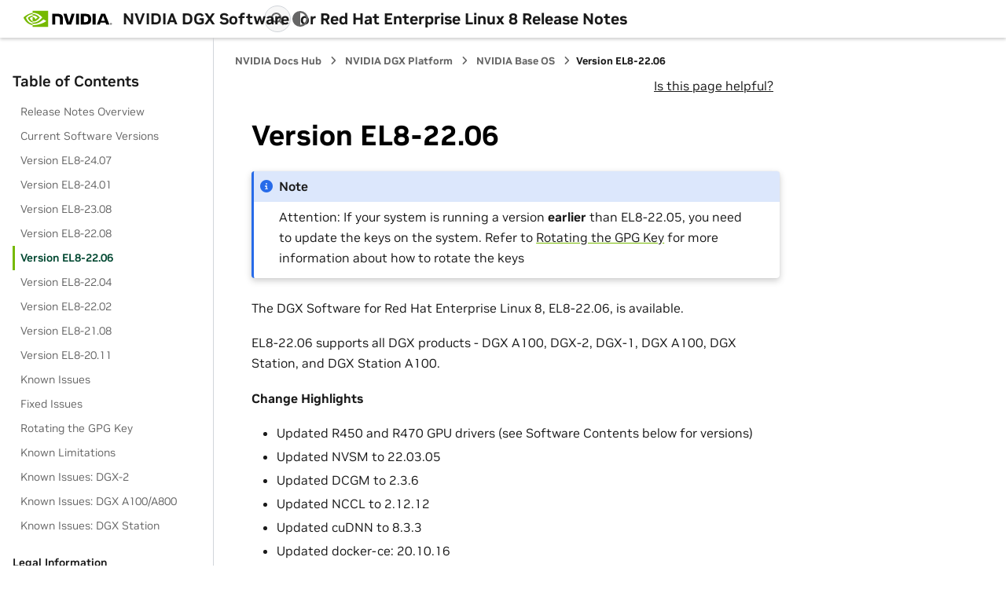

--- FILE ---
content_type: text/html
request_url: https://docs.nvidia.com/dgx/dgx-rhel8-sw-release-notes/ver-el8-22-06.html
body_size: 4804
content:


<!DOCTYPE html>


<html lang="en" data-content_root="./" >

  <head>
    <meta charset="utf-8" />
    <meta name="viewport" content="width=device-width, initial-scale=1.0" /><meta name="viewport" content="width=device-width, initial-scale=1" />

    <title>Version EL8-22.06 &#8212; NVIDIA DGX Software for Red Hat Enterprise Linux 8 Release Notes</title>
  
  
  
  <script data-cfasync="false">
    document.documentElement.dataset.mode = localStorage.getItem("mode") || "";
    document.documentElement.dataset.theme = localStorage.getItem("theme") || "";
  </script>
  <!--
    this give us a css class that will be invisible only if js is disabled
  -->
  <noscript>
    <style>
      .pst-js-only { display: none !important; }

    </style>
  </noscript>
  
  <!-- Loaded before other Sphinx assets -->
  <link href="_static/styles/theme.css?digest=8878045cc6db502f8baf" rel="stylesheet" />
<link href="_static/styles/pydata-sphinx-theme.css?digest=8878045cc6db502f8baf" rel="stylesheet" />

    <link rel="stylesheet" type="text/css" href="_static/pygments.css?v=8f2a1f02" />
    <link rel="stylesheet" type="text/css" href="_static/styles/nvidia-sphinx-theme.css?v=933278ad" />
    <link rel="stylesheet" type="text/css" href="_static/custom.css?v=890d343d" />
    <link rel="stylesheet" type="text/css" href="_static/copybutton.css?v=76b2166b" />
    <link rel="stylesheet" type="text/css" href="_static/sphinx-design.min.css?v=95c83b7e" />
    <link rel="stylesheet" type="text/css" href="_static/custom.css?v=890d343d" />
  
  <!-- So that users can add custom icons -->
  <script src="_static/scripts/fontawesome.js?digest=8878045cc6db502f8baf"></script>
  <!-- Pre-loaded scripts that we'll load fully later -->
  <link rel="preload" as="script" href="_static/scripts/bootstrap.js?digest=8878045cc6db502f8baf" />
<link rel="preload" as="script" href="_static/scripts/pydata-sphinx-theme.js?digest=8878045cc6db502f8baf" />


<script src="https://cdn.cookielaw.org/scripttemplates/otSDKStub.js" type="text/javascript"
  data-document-language="true" charset="UTF-8" data-domain-script="3e2b62ff-7ae7-4ac5-87c8-d5949ecafff5">
</script>
<script type="text/javascript">
  function OptanonWrapper() {
    var event = new Event('bannerLoaded');
    window.dispatchEvent(event);
  }
</script>
<script src="https://images.nvidia.com/aem-dam/Solutions/ot-js/ot-custom.js" type="text/javascript">
</script>


    <script rel="preload" src="_static/modal-table.js"></script>
    <script src="_static/documentation_options.js?v=b08bce9f"></script>
    <script src="_static/doctools.js?v=9bcbadda"></script>
    <script src="_static/sphinx_highlight.js?v=dc90522c"></script>
    <script src="_static/scrollspy-patch.js?v=edc4054a"></script>
    <script src="_static/clipboard.min.js?v=a7894cd8"></script>
    <script src="_static/copybutton.js?v=65e89d2a"></script>
    <script src="_static/design-tabs.js?v=f930bc37"></script>
    <script>DOCUMENTATION_OPTIONS.pagename = 'ver-el8-22-06';</script>
    <script src="_static/version-patch.js?v=3e13fdd2"></script>

<script type="text/javascript" src="https://assets.adobedtm.com/5d4962a43b79/c1061d2c5e7b/launch-191c2462b890.min.js"></script>

    <link rel="icon" href="_static/favicon.ico"/>

    <link rel="search" title="Search" href="search.html" />
    <link rel="next" title="Version EL8-22.04" href="ver-el8-22-04.html" />
    <link rel="prev" title="Version EL8-22.08" href="ver-el8-22-08.html" />

<link rel="preload" as="image" href="https://www.nvidia.com/content/dam/1x1-00000000.png">


  <meta name="viewport" content="width=device-width, initial-scale=1"/>
  <meta name="docsearch:language" content="en"/>
  <meta name="docsearch:version" content="" />
    <meta name="docbuild:last-update" content="Nov 19, 2025"/>


  </head>

  
  
  <body data-bs-spy="scroll" data-bs-target=".bd-toc-nav" data-offset="180" data-bs-root-margin="0px 0px -60%" data-default-mode="">

  
  
  <div id="pst-skip-link" class="skip-link d-print-none"><a href="#main-content">Skip to main content</a></div>

<img src="https://www.nvidia.com/content/dam/1x1-00000000.png" width="1" height="1" style="display:none;" alt="country_code">


  
  <div id="pst-scroll-pixel-helper"></div>
  
  <button type="button" class="btn rounded-pill" id="pst-back-to-top">
    <i class="fa-solid fa-arrow-up"></i>Back to top</button>

  
  <dialog id="pst-search-dialog">
    
<form class="bd-search d-flex align-items-center"
      action="search.html"
      method="get">
  <i class="fa-solid fa-magnifying-glass"></i>
  <input type="search"
         class="form-control"
         name="q"
         placeholder="Search the docs ..."
         aria-label="Search the docs ..."
         autocomplete="off"
         autocorrect="off"
         autocapitalize="off"
         spellcheck="false"/>
  <span class="search-button__kbd-shortcut"><kbd class="kbd-shortcut__modifier">Ctrl</kbd>+<kbd>K</kbd></span>
</form>
  </dialog>

  <div class="pst-async-banner-revealer d-none">
  <aside id="bd-header-version-warning" class="d-none d-print-none" aria-label="Version warning"></aside>
</div>

  
    <header class="bd-header navbar navbar-expand-lg bd-navbar d-print-none">
<div class="bd-header__inner bd-page-width">
  <button class="pst-navbar-icon sidebar-toggle primary-toggle" aria-label="Site navigation">
    <span class="fa-solid fa-bars"></span>
  </button>
  
  
  <div class="col-lg-3 navbar-header-items__start">
    
      <div class="navbar-item">

  
    
  

<a class="navbar-brand logo" href="index.html">
  
  
  
  
  
    
    
      
    
    
    <img src="_static/nvidia-logo-horiz-rgb-blk-for-screen.svg" class="logo__image only-light" alt="NVIDIA DGX Software for Red Hat Enterprise Linux 8 Release Notes - Home"/>
    <img src="_static/nvidia-logo-horiz-rgb-wht-for-screen.svg" class="logo__image only-dark pst-js-only" alt="NVIDIA DGX Software for Red Hat Enterprise Linux 8 Release Notes - Home"/>
  
  
    <p class="title logo__title">NVIDIA DGX Software for Red Hat Enterprise Linux 8 Release Notes</p>
  
</a></div>
    
  </div>
  
  <div class="col-lg-9 navbar-header-items">
    
    
    <div class="navbar-header-items__end">
      
        <div class="navbar-item navbar-persistent--container">
          

<button class="btn search-button-field search-button__button pst-js-only" title="Search" aria-label="Search" data-bs-placement="bottom" data-bs-toggle="tooltip">
 <i class="fa-solid fa-magnifying-glass"></i>
 <span class="search-button__default-text">Search</span>
 <span class="search-button__kbd-shortcut"><kbd class="kbd-shortcut__modifier">Ctrl</kbd>+<kbd class="kbd-shortcut__modifier">K</kbd></span>
</button>
        </div>
      
      
        <div class="navbar-item">

<button class="btn btn-sm nav-link pst-navbar-icon theme-switch-button pst-js-only" aria-label="Color mode" data-bs-title="Color mode"  data-bs-placement="bottom" data-bs-toggle="tooltip">
  <i class="theme-switch fa-solid fa-sun                fa-lg" data-mode="light" title="Light"></i>
  <i class="theme-switch fa-solid fa-moon               fa-lg" data-mode="dark"  title="Dark"></i>
  <i class="theme-switch fa-solid fa-circle-half-stroke fa-lg" data-mode="auto"  title="System Settings"></i>
</button></div>
      
    </div>
    
  </div>
  
  
    <div class="navbar-persistent--mobile">

<button class="btn search-button-field search-button__button pst-js-only" title="Search" aria-label="Search" data-bs-placement="bottom" data-bs-toggle="tooltip">
 <i class="fa-solid fa-magnifying-glass"></i>
 <span class="search-button__default-text">Search</span>
 <span class="search-button__kbd-shortcut"><kbd class="kbd-shortcut__modifier">Ctrl</kbd>+<kbd class="kbd-shortcut__modifier">K</kbd></span>
</button>
    </div>
  

  
</div>

    </header>
  

  <div class="bd-container">
    <div class="bd-container__inner bd-page-width">
      
      
      
      <dialog id="pst-primary-sidebar-modal"></dialog>
      <div id="pst-primary-sidebar" class="bd-sidebar-primary bd-sidebar">
        



  
    
  

<a class="navbar-brand logo" href="index.html">
  
  
  
  
  
    
    
      
    
    
    <img src="_static/nvidia-logo-horiz-rgb-blk-for-screen.svg" class="logo__image only-light" alt="NVIDIA DGX Software for Red Hat Enterprise Linux 8 Release Notes - Home"/>
    <img src="_static/nvidia-logo-horiz-rgb-wht-for-screen.svg" class="logo__image only-dark pst-js-only" alt="NVIDIA DGX Software for Red Hat Enterprise Linux 8 Release Notes - Home"/>
  
  
    <p class="title logo__title">NVIDIA DGX Software for Red Hat Enterprise Linux 8 Release Notes</p>
  
</a>


  
  <div class="sidebar-header-items sidebar-primary__section">
    
    
    
    
      <div class="sidebar-header-items__end">
        
          <div class="navbar-item">

<button class="btn btn-sm nav-link pst-navbar-icon theme-switch-button pst-js-only" aria-label="Color mode" data-bs-title="Color mode"  data-bs-placement="bottom" data-bs-toggle="tooltip">
  <i class="theme-switch fa-solid fa-sun                fa-lg" data-mode="light" title="Light"></i>
  <i class="theme-switch fa-solid fa-moon               fa-lg" data-mode="dark"  title="Dark"></i>
  <i class="theme-switch fa-solid fa-circle-half-stroke fa-lg" data-mode="auto"  title="System Settings"></i>
</button></div>
        
      </div>
    
  </div>
  
    <div class="sidebar-primary-items__start sidebar-primary__section">
        <div class="sidebar-primary-item">



<nav class="bd-docs-nav bd-links"
     aria-label="Table of Contents">
  <p class="bd-links__title" role="heading" aria-level="1">Table of Contents</p>
  <div class="bd-toc-item navbar-nav"><ul class="current nav bd-sidenav">
<li class="toctree-l1"><a class="reference internal" href="overview.html">Release Notes Overview</a></li>
<li class="toctree-l1"><a class="reference internal" href="current-content-of-the-repositories.html">Current Software Versions</a></li>
<li class="toctree-l1"><a class="reference internal" href="ver-el8-24-07.html">Version EL8-24.07</a></li>
<li class="toctree-l1"><a class="reference internal" href="ver-el8-24-01.html">Version EL8-24.01</a></li>
<li class="toctree-l1"><a class="reference internal" href="ver-el8-23-08.html">Version EL8-23.08</a></li>
<li class="toctree-l1"><a class="reference internal" href="ver-el8-22-08.html">Version EL8-22.08</a></li>
<li class="toctree-l1 current active"><a class="current reference internal" href="#">Version EL8-22.06</a></li>
<li class="toctree-l1"><a class="reference internal" href="ver-el8-22-04.html">Version EL8-22.04</a></li>
<li class="toctree-l1"><a class="reference internal" href="ver-el8-22-02.html">Version EL8-22.02</a></li>
<li class="toctree-l1"><a class="reference internal" href="ver-el8-21-08.html">Version EL8-21.08</a></li>
<li class="toctree-l1"><a class="reference internal" href="ver-el8-20-11.html">Version EL8-20.11</a></li>
<li class="toctree-l1"><a class="reference internal" href="known-issues.html">Known Issues</a></li>
<li class="toctree-l1"><a class="reference internal" href="fixed-issues.html">Fixed Issues</a></li>
<li class="toctree-l1"><a class="reference internal" href="rotate-gpg-key-rhel8.html">Rotating the GPG Key</a></li>
<li class="toctree-l1"><a class="reference internal" href="known-limitations.html">Known Limitations</a></li>
<li class="toctree-l1"><a class="reference internal" href="known-issues-dgx-2.html">Known Issues: DGX-2</a></li>
<li class="toctree-l1"><a class="reference internal" href="known-issues-dgxa100.html">Known Issues: DGX A100/A800</a></li>
<li class="toctree-l1"><a class="reference internal" href="known-issues-dgx-station.html">Known Issues: DGX Station</a></li>
</ul>
<p aria-level="2" class="caption" role="heading"><span class="caption-text">Legal Information</span></p>
<ul class="nav bd-sidenav">
<li class="toctree-l1"><a class="reference internal" href="licenses.html">Third-Party License Notices</a></li>
<li class="toctree-l1"><a class="reference internal" href="notices.html">Notices</a></li>
</ul>
</div>
</nav></div>
    </div>
  
  
  <div class="sidebar-primary-items__end sidebar-primary__section">
  </div>



      </div>
      
      <main id="main-content" class="bd-main" role="main">
        
        
          <div class="bd-content">
            <div class="bd-article-container">
              
              <div class="bd-header-article d-print-none">
<div class="header-article-items header-article__inner">
  
    <div class="header-article-items__start">
      
        <div class="header-article-item">
<nav aria-label="Breadcrumb" class="d-print-none">
  <ul class="bd-breadcrumbs">
    <li class="breadcrumb-item breadcrumb-home">
      <a href="https://docs.nvidia.com">NVIDIA Docs Hub</a>
    </li>
    <li class="breadcrumb-item">
      <a href="https://docs.nvidia.com/dgx">NVIDIA DGX Platform</a>
    </li>
    <li class="breadcrumb-item">
      <a href="https://docs.nvidia.com/base-os">NVIDIA Base OS</a>
    </li>
    <li class="breadcrumb-item active" aria-current="page">Version EL8-22.06</li>
  </ul>
</nav></div>
      
    </div>
  
  
    <div class="header-article-items__end">
      
        <div class="header-article-item">
<div class="header-article-item">
  <div class="d-flex justify-content-end w-100">
    <a href="https://surveys.hotjar.com/4904bf71-6484-47a7-83ff-4715cceabdb5" id="openPopupButton">Is this page helpful?</a>
  </div>
</div></div>
      
    </div>
  
</div>
</div>
              
              
              
                
<div id="searchbox"></div>
                <article class="bd-article">
                  
  <section id="version-el8-22-06">
<span id="ver-el8-22-06"></span><h1>Version EL8-22.06<a class="headerlink" href="#version-el8-22-06" title="Link to this heading">#</a></h1>
<div class="admonition note">
<p class="admonition-title">Note</p>
<p>Attention: If your system is running a version <strong>earlier</strong> than EL8-22.05, you need to update the keys on the system. Refer to <a class="reference internal" href="rotate-gpg-key-rhel8.html#rotate-gpg-key-rhel8"><span class="std std-ref">Rotating the GPG Key</span></a> for more information about how to rotate the keys</p>
</div>
<p>The DGX Software for Red Hat Enterprise Linux 8, EL8-22.06, is available.</p>
<p>EL8-22.06 supports all DGX products - DGX A100, DGX-2, DGX-1, DGX A100, DGX Station, and DGX Station A100.</p>
<p><strong>Change Highlights</strong></p>
<ul class="simple">
<li><p>Updated R450 and R470 GPU drivers (see Software Contents below for versions)</p></li>
<li><p>Updated NVSM to 22.03.05</p></li>
<li><p>Updated DCGM to 2.3.6</p></li>
<li><p>Updated NCCL to 2.12.12</p></li>
<li><p>Updated cuDNN to 8.3.3</p></li>
<li><p>Updated docker-ce: 20.10.16</p></li>
</ul>
<p><strong>Software Contents</strong></p>
<p>The following table provides version information for software included in the DGX Software Stack for Red Hat Enterprise Linux 8.</p>
<div class="admonition note">
<p class="admonition-title">Note</p>
<p>Unlike the DGX OS shipped with the NVIDIA DGX system, the DGX software stack for Red Hat does not include the Mellanox OpenFabrics Enterprise Distribution (<code class="docutils literal notranslate"><span class="pre">MLNX_OFED</span></code>) for Linux. When using <code class="docutils literal notranslate"><span class="pre">MLNX_OFED</span></code> with Red Hat, ensure you install a supported MLNX_OFED kernel version to avoid incompatibilities with the Red Hat distribution kernel. Refer to the <a class="reference external" href="https://docs.nvidia.com/dgx/dgx-rhel8-install-guide/using-ib-drivers.html#installing-ib-drivers">DGX Software for Red Hat Enterprise Linux 8 Installation Guide</a> for instructions.</p>
</div>
<div class="pst-scrollable-table-container"><table class="table" id="id1">
<caption><span class="caption-text">Table 2. Contents of the Repositories</span><a class="headerlink" href="#id1" title="Link to this table">#</a></caption>
<thead>
<tr class="row-odd"><th class="head"><p>Component</p></th>
<th class="head"><p>Versions</p></th>
</tr>
</thead>
<tbody>
<tr class="row-even"><td><p>GPU Driver (R470)</p></td>
<td><p><a class="reference external" href="https://docs.nvidia.com/datacenter/tesla/tesla-release-notes-470-103-01/index.html">470.129.06</a></p></td>
</tr>
<tr class="row-odd"><td><p>GPU Driver (R450)</p></td>
<td><p><a class="reference external" href="https://docs.nvidia.com/datacenter/tesla/tesla-release-notes-450-172-01/index.html">450.191.01</a></p></td>
</tr>
<tr class="row-even"><td><p>NCCL</p></td>
<td><p><a class="reference external" href="https://docs.nvidia.com/deeplearning/nccl/release-notes/rel_2-12-12.html#rel_2-12-12">2.12.12</a></p></td>
</tr>
<tr class="row-odd"><td><p>cuDNN</p></td>
<td><p><a class="reference external" href="https://docs.nvidia.com/deeplearning/cudnn/archives/cudnn-894/release-notes/index.html#rel-833">8.3.3</a></p></td>
</tr>
<tr class="row-even"><td><p>NVIDIA System Management (NVSM)</p></td>
<td><p><a class="reference external" href="https://docs.nvidia.com/datacenter/nvsm/index.html">22.03.05</a></p></td>
</tr>
<tr class="row-odd"><td><p>Data Center GPU Management (DCGM)</p></td>
<td><p><a class="reference external" href="https://docs.nvidia.com/datacenter/dcgm/2.3/dcgm-release-notes/index.html">2.3.6</a></p></td>
</tr>
<tr class="row-even"><td><p>DGX Station Theme</p></td>
<td><p>nv-yaru-theme: 20.10-1</p></td>
</tr>
<tr class="row-odd"><td><p>CUDA Toolkit</p></td>
<td><p>CUDA 11.4</p></td>
</tr>
<tr class="row-even"><td><p>Docker Engine</p></td>
<td><p>20.10.16</p></td>
</tr>
<tr class="row-odd"><td><p>nvidia-container-runtime</p></td>
<td><p>3.7.0-1</p></td>
</tr>
<tr class="row-even"><td><p>NGC CLI</p></td>
<td><p>2.2.0-1</p></td>
</tr>
<tr class="row-odd"><td><p>nvidia-mig-manager</p></td>
<td><p>0.1.2-1</p></td>
</tr>
</tbody>
</table>
</div>
<p><strong>Compatibility</strong></p>
<p>NVIDIA has validated and tested <strong>DGX Software version EL8-22.06</strong> on the following systems:</p>
<ul class="simple">
<li><p>Linux Distribution and kernel:</p>
<ul>
<li><p>Red Hat Enterprise Linux 8.6</p></li>
<li><p>Rocky Linux 8.6</p></li>
<li><p>Kernel 4.18.0-372.9.1</p></li>
</ul>
</li>
<li><p>NVIDIA DGX systems</p>
<ul>
<li><p>NVIDIA DGX A100 with Red Hat Enterprise Linux 8.6 and Rocky Linux 8</p></li>
<li><p>NVIDIA DGX-2 with Red Hat Enterprise Linux 8.6 and Rocky Linux 8</p></li>
<li><p>NVIDIA DGX-1 (V100) with Red Hat Enterprise Linux 8.6 and Rocky Linux 8</p></li>
<li><p>NVIDIA DGX Station with Red Hat Enterprise Linux 8.6 and Rocky Linux 8</p></li>
<li><p>NVIDIA DGX Station A100 with Red Hat Enterprise Linux 8.6 and Rocky Linux 8</p></li>
</ul>
</li>
<li><p>22.04 Deep Learning Framework containers</p></li>
<li><p>NVIDIA GPUDirect Storage v1.0 (refer to the <a class="reference external" href="https://docs.nvidia.com/gpudirect-storage/index.html">GDS documentation</a> for additional information)</p></li>
<li><p>MLNX OFED version 5.4-3.4.0.0</p></li>
<li><p>ConnectX Firmware</p>
<ul>
<li><p>ConnectX-4: 12.28.2006</p></li>
<li><p>ConnectX-5: 16.31.2006</p></li>
<li><p>ConnectX-6: 20.31.2006</p></li>
</ul>
</li>
</ul>
<p>NVIDIA acknowledges the wide use of CentOS and understands that it is a community-developed derivative of the NVIDIA supported Red Hat Enterprise Linux. Support for CentOS is available directly from the CentOS community. NVIDIA ensures that NVIDIA provided software runs on tested CentOS versions and will try to identify and correct issues related to NVIDIA provided software.</p>
<p class="title sectiontitle rubric" id="update-instructions-1">Update Instructions</p>
<p>See the section <a class="reference internal" href="overview.html#install-update"><span class="std std-ref">Installing and Updating the Software</span></a> for instructions.</p>
</section>


                </article>
              
              
              
              
              
                <footer class="prev-next-footer d-print-none">
                  
<div class="prev-next-area">
    <a class="left-prev"
       href="ver-el8-22-08.html"
       title="previous page">
      <i class="fa-solid fa-angle-left"></i>
      <div class="prev-next-info">
        <p class="prev-next-subtitle">previous</p>
        <p class="prev-next-title">Version EL8-22.08</p>
      </div>
    </a>
    <a class="right-next"
       href="ver-el8-22-04.html"
       title="next page">
      <div class="prev-next-info">
        <p class="prev-next-subtitle">next</p>
        <p class="prev-next-title">Version EL8-22.04</p>
      </div>
      <i class="fa-solid fa-angle-right"></i>
    </a>
</div>
                </footer>
              
            </div>
            
            

<div class="bd-sidebar-secondary"></div>


              
            

          </div>
          <footer class="bd-footer-content">
            
          </footer>
        
      </main>
    </div>
  </div>
  

  <!-- Scripts loaded after <body> so the DOM is not blocked -->
  <script defer src="_static/scripts/bootstrap.js?digest=8878045cc6db502f8baf"></script>
<script defer src="_static/scripts/pydata-sphinx-theme.js?digest=8878045cc6db502f8baf"></script>


<script type="text/javascript">if (typeof _satellite !== "undefined") {_satellite.pageBottom();}</script>

  <footer class="bd-footer">
<div class="bd-footer__inner bd-page-width">
  
    <div class="footer-items__start">
      
        <div class="footer-item">
<a class="footer-brand logo" href="https://www.nvidia.com">
  <img src="_static/nvidia-logo-horiz-rgb-1c-blk-for-screen.svg" class="logo__image only-light" alt="NVIDIA"/>
  <img src="_static/nvidia-logo-horiz-rgb-1c-wht-for-screen.svg" class="logo__image only-dark" alt="NVIDIA"/>
</a></div>
      
        <div class="footer-item">

<div class="footer-links">
  
  
  <a class="external" href="https://www.nvidia.com/en-us/about-nvidia/privacy-policy/">Privacy Policy</a>
   | 
  
  
  
  <a class="external" href="https://www.nvidia.com/en-us/about-nvidia/privacy-center/">Your Privacy Choices</a>
   | 
  
  
  
  <a class="external" href="https://www.nvidia.com/en-us/about-nvidia/terms-of-service/">Terms of Service</a>
   | 
  
  
  
  <a class="external" href="https://www.nvidia.com/en-us/about-nvidia/accessibility/">Accessibility</a>
   | 
  
  
  
  <a class="external" href="https://www.nvidia.com/en-us/about-nvidia/company-policies/">Corporate Policies</a>
   | 
  
  
  
  <a class="external" href="https://www.nvidia.com/en-us/product-security/">Product Security</a>
   | 
  
  
  
  <a class="external" href="https://www.nvidia.com/en-us/contact/">Contact</a>
  
  
  
</div>
</div>
      
        <div class="footer-item">




  <p class="copyright">
    
      Copyright © 2022-2025, NVIDIA Corporation.
      <br/>
    
  </p>
</div>
      
        <div class="footer-item"><p class="last-updated">
  Last updated on Nov 19, 2025.
  <br/>
</p></div>
      
    </div>
  
  
  
</div>

  </footer>
  </body>
</html>

--- FILE ---
content_type: text/css
request_url: https://docs.nvidia.com/dgx/dgx-rhel8-sw-release-notes/_static/custom.css?v=890d343d
body_size: -473
content:
img.border {
    border: 1px solid black;
}

.fa-chevron-right {
    font-size: 10px;
}

ul.wy-breadcrumbs li {
    font-size: 10pt;
}

--- FILE ---
content_type: application/x-javascript;charset=utf-8
request_url: https://smetrics.nvidia.com/id?d_visid_ver=5.5.0&d_fieldgroup=A&mcorgid=F207D74D549850760A4C98C6%40AdobeOrg&mid=90800481660159023771802097886297875229&ts=1769270400891
body_size: -42
content:
{"mid":"90800481660159023771802097886297875229"}